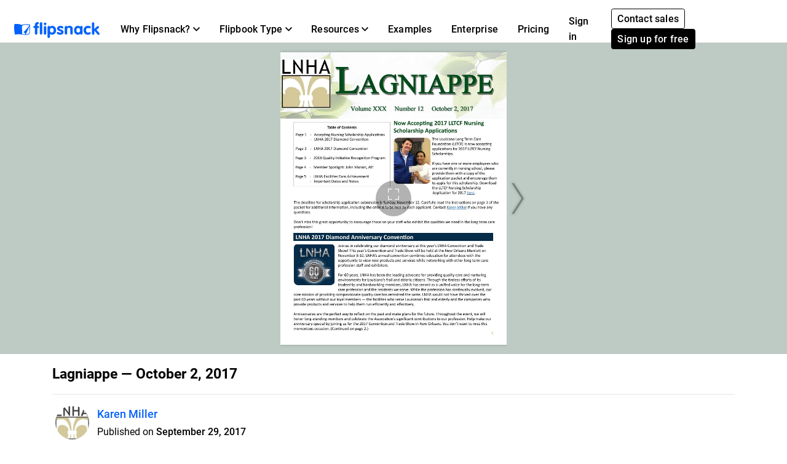

--- FILE ---
content_type: text/html; charset=UTF-8
request_url: https://www.flipsnack.com/lnhaoffice/lagniappe-october-2-2017-ft98vaysc.html
body_size: 6497
content:
<!doctype html>
<html lang="en-US" prefix="og: http://ogp.me/ns#">
<head>
    <link rel="preload" as="font" href="https://cdn.flipsnack.com/site/fonts/visbycf-heavy.woff2" type="font/woff2" crossorigin><link rel="preload" as="font" href="https://cdn.flipsnack.com/site/fonts/roboto-v20-latin-300.woff2" type="font/woff2" crossorigin><link rel="preload" as="font" href="https://cdn.flipsnack.com/site/fonts/roboto-v20-latin-300italic.woff2" type="font/woff2" crossorigin><link rel="preload" as="font" href="https://cdn.flipsnack.com/site/fonts/roboto-v20-latin-regular.woff2" type="font/woff2" crossorigin><link rel="preload" as="font" href="https://cdn.flipsnack.com/site/fonts/roboto-v20-latin-italic.woff2" type="font/woff2" crossorigin><link rel="preload" as="font" href="https://cdn.flipsnack.com/site/fonts/roboto-v20-latin-500.woff2" type="font/woff2" crossorigin><link rel="preload" as="font" href="https://cdn.flipsnack.com/site/fonts/roboto-v20-latin-700.woff2" type="font/woff2" crossorigin>
    <meta charset="utf-8"><meta name="viewport" content="width=device-width, initial-scale=1.0, maximum-scale=1.0, user-scalable=no, viewport-fit=cover"><title>Lagniappe — October 2, 2017 by Karen Miller - Flipsnack</title><meta name="description" content="Flipsnack is a digital catalog maker that makes it easy to create, publish and share html5 flipbooks. Upload a PDF or design from scratch flyers, magazines, books and more. "><meta name="author" content="Flipsnack"><meta name="google-site-verification" content="AG9vklMubcOprAR-svEkKMsWLCnlpOsqa6NcElKRpck"><meta name="google-signin-client_id" content="111277343708-o29qhno7cnqim7g9ei5qs19vclbjp3g3.apps.googleusercontent.com"><meta name="clarity-site-verification" content="722b65e9-d976-41d9-821b-c4333d43f9ef"/><meta name="robots" content="noindex, nofollow"><meta name="googlebot" content="noindex, nofollow"><link rel="canonical" href="https://www.flipsnack.com/lnhaoffice/lagniappe-october-2-2017-ft98vaysc.html" /><meta name="image" property="og:image" content="https://d1dhn91mufybwl.cloudfront.net/collections/items/b58c93ac995064213b9530bi82184286/covers/page_1/medium"><meta name="og:image:secure_url" content="https://d1dhn91mufybwl.cloudfront.net/collections/items/b58c93ac995064213b9530bi82184286/covers/page_1/medium"><meta name="og:image:type" content="image/jpeg"><meta name="twitter:site" content="@flipsnack"><meta name="twitter:title" content="Lagniappe — October 2, 2017"><meta name="twitter:description" content="Flipsnack is a digital catalog maker that makes it easy to create, publish and share html5 flipbooks. Upload a PDF or design from scratch flyers, magazines, books and more. "><meta name="twitter:image" content="https://d1dhn91mufybwl.cloudfront.net/collections/items/b58c93ac995064213b9530bi82184286/covers/page_1/medium"><meta name="twitter:card" content="summary_large_image"><meta property="og:url" content="https://www.flipsnack.com/lnhaoffice/lagniappe-october-2-2017-ft98vaysc.html"><meta property="og:title" content="Lagniappe — October 2, 2017"><meta property="og:image:width" content="1042"><meta property="og:image:height" content="1360"><meta property="og:type" content="article"><meta property="og:description" content="Flipsnack is a digital catalog maker that makes it easy to create, publish and share html5 flipbooks. Upload a PDF or design from scratch flyers, magazines, books and more. "><meta property="og:site_name" content="Flipsnack"><link rel="apple-touch-icon" href="https://cdn.flipsnack.com/site/images/app/LogoBlue.png">
    <link href="https://cdn.flipsnack.com/site/dist/bootstrap4.66be374d7c0471044095.css" rel="stylesheet">    </head>

<body class="page-public-profile full-height ">
    <div class="page-wrap">
                                    <header class="fixed-top navbar-light bg-white" id="header"><div class="container-fluid"><nav class="navbar navbar-expand-xl navbar-light" id="header-navbar-wide" ><div class="d-flex flex-row align-items-center pl-3 pl-xl-0"><a class="navbar-brand mr-3" href="/"><img width="139" height="26" alt="Flipsnack logo" src="https://cdn.flipsnack.com/site/images/flipsnack-logo-dark-blue.gz.svg"></a></div><div class="d-flex"><div class="dropdown list-unstyled m-0 d-xl-none"></div><button class="navbar-toggler pr-3" type="button" data-toggle="collapse" data-target="#header-navbar" aria-controls="header-navbar" aria-expanded="false" aria-label="Toggle navigation"><span></span><span></span><span></span></button></div><div class="collapse navbar-collapse justify-content-between mt-2 m-xl-0" id="header-navbar"><ul class="navbar-nav d-block d-xl-flex align-items-center px-3 p-xl-0 mt-1 mt-xl-0"><li class="nav-item dropdown position-static"><div class="nav-link dropdown-toggle" aria-expanded="false" role="button"><span class="mr-1">Why Flipsnack?</span><svg xmlns="http://www.w3.org/2000/svg" width="11" height="7">
    <path d="M11 1.324L9.717 0 5.5 4.351 1.283 0 0 1.324 5.5 7z"/>
</svg>
</div><div class="dropdown-menu" role="menu"><div class="container-xl"><div class="row"><div class="py-4 col"><div class="dropdown-menu-section-title"><h6 class="title mt-1 mt-lg-0 mb-xl-0 pb-3 font-weight-bolder">Overview</h6></div><ul class="list-unstyled pt-3"><li class="d-flex arrowed-container"><a class="dropdown-item" href="/features/">Product Overview</a><div class="m-auto" role="button" title="arrow" aria-label="forward"><svg width="16" height="16" viewBox="0 0 16 16" xmlns="http://www.w3.org/2000/svg">
<path d="M8 0L6.59 1.41L12.17 7H0V9H12.17L6.59 14.59L8 16L16 8L8 0Z"/>
</svg>
</div></li><li class="text-wrap dropdown-item"><p class="menu-subtitle text-break">Explore Flipsnack. Transform boring PDFs into engaging digital flipbooks. Share, engage, and track performance in the same platform.</p></li><li><a class="dropdown-item" href="/features/sharing">For public sharing</a></li><li><a class="dropdown-item" href="/features/privacy-options">For private sharing</a></li></ul></div><div class="py-4 col"><div class="dropdown-menu-section-title"><h6 class="title mt-1 mt-lg-0 mb-xl-0 pb-3 font-weight-bolder">Solutions</h6></div><ul class="list-unstyled"><li><a class="dropdown-item pt-3" href="/marketers/">Marketing</a></li><li><a class="dropdown-item" href="/sales-enablement-tool">Sales</a></li><li><a class="dropdown-item" href="/internal-communication">Internal communication</a></li><li><a class="dropdown-item" href="/edu.html">Education</a></li><li><a class="dropdown-item" href="/employee-benefits-solution">Employee benefits</a></li></ul></div><div class="py-4 col"><div class="dropdown-menu-section-title"><h6 class="title mt-1 mt-lg-0 mb-xl-0 pb-3 font-weight-bolder">Industries</h6></div><ul class="list-unstyled"><li><a class="dropdown-item pt-3" href="/real-estate">Real estate</a></li><li><a class="dropdown-item" href="/ecommerce-product-catalog">Retail</a></li><li><a class="dropdown-item" href="/wholesale-catalog">Wholesale</a></li><li><a class="dropdown-item" href="/finance">Finance</a></li><li><a class="dropdown-item" href="/medical">Medical</a></li><li><a class="dropdown-item" href="/travel">Travel</a></li><li><a class="dropdown-item" href="/nonprofit">Non Profit</a></li></ul></div><div class="py-4 col"><div class="dropdown-menu-section-title"><h6 class="title mt-1 mt-lg-0 mb-xl-0 pb-3 font-weight-bolder">Features</h6></div><ul class="list-unstyled"><li><a class="dropdown-item pt-3" href="/online-design-tool">Design Tool</a></li><li><a class="dropdown-item" href="/features/interactivity">Interactivity</a></li><li><a class="dropdown-item" href="/features/branding-customization">Branding</a></li><li><a class="dropdown-item" href="/features/collaboration">Collaboration</a></li><li><a class="dropdown-item" href="/features/statistics">Statistics</a></li><li><a class="dropdown-item" href="/features/shopping-list">Shopping List</a></li><li><a class="dropdown-item" href="/features/sso">SSO</a></li></ul></div></div></div></div></li><li class="nav-item dropdown position-static"><div class="nav-link dropdown-toggle" aria-expanded="false" role="button"><span class="mr-1">Flipbook Type</span><svg xmlns="http://www.w3.org/2000/svg" width="11" height="7">
    <path d="M11 1.324L9.717 0 5.5 4.351 1.283 0 0 1.324 5.5 7z"/>
</svg>
</div><div class="dropdown-menu" role="menu"><div class="container-xl"><div class="row"><div class="py-4 col-sm"><div class="dropdown-menu-section-title text-wrap"><h6 class="title font-weight-bolder">Make with Flipsnack</h6><p class="menu-subtitle text-break">From magazines to catalogs or private internal documents, you can make any page-flip publication look stunning with Flipsnack.</p></div><div class="row"><div class="col"><ul class="list-unstyled"><li><a class="dropdown-item pt-3" href="/digital-magazine">Magazines</a></li><li><a class="dropdown-item" href="/digital-catalog">Catalogs</a></li><li><a class="dropdown-item" href="/digital-brochure">Brochures</a></li><li><a class="dropdown-item" href="/digital-flyer">Flyers</a></li><li><a class="dropdown-item" href="/digital-booklet">Booklets</a></li></ul></div><div class="col"><ul class="list-unstyled"><li><a class="dropdown-item pt-3" href="/digital-menu">Menus</a></li><li><a class="dropdown-item" href="/digital-lookbook">Lookbooks</a></li><li><a class="dropdown-item" href="/newspaper-maker">Newspapers</a></li><li><a class="dropdown-item" href="/digital-guide">Guides</a></li><li><a class="dropdown-item" href="/digital-report">Reports</a></li></ul></div><div class="col"><ul class="list-unstyled"><li><a class="dropdown-item pt-3" href="/business-proposal-maker">Business proposals</a></li><li><a class="dropdown-item" href="/digital-portfolio">Portfolios</a></li><li><a class="dropdown-item" href="/digital-presentation">Presentations</a></li><li><a class="dropdown-item" href="/digital-program">Event programs</a></li><li class="d-flex pt-1 arrowed-container"><a class="dropdown-item py-o pr-2 view-all w-50" href="/uses">View all</a><div class="mt-1 w-100 view-all" role="button" title="arrow" aria-label="forward"><svg width="16" height="16" viewBox="0 0 16 16" xmlns="http://www.w3.org/2000/svg">
<path d="M8 0L6.59 1.41L12.17 7H0V9H12.17L6.59 14.59L8 16L16 8L8 0Z"/>
</svg>
</div></li></ul></div></div></div><div class="py-4 col-sm"><div class="dropdown-menu-section-title text-wrap"><h6 class="title font-weight-bolder">Examples</h6><p class="menu-subtitle text-break">Check out examples from our customers. Digital magazines, zines, ebooks, booklets, flyers & more.</p></div><div class="arrowed-container"><div class="pt-4 text-center"><a class="pt-4 text-center" href="/examples"><img loading="lazy" class="img-fluid w-100" alt="Newspaper and magazine previews" src="https://cdn.flipsnack.com/site/images/navbar/newspapers_and_magazines.gz.svg"/></a></div><div class="d-flex"><div class="d-flex view-all"><a class="dropdown-item py-0 pr-2" href="/examples">View all</a><div class="w-100" role="button" title="arrow" aria-label="forward"><svg width="16" height="16" viewBox="0 0 16 16" xmlns="http://www.w3.org/2000/svg">
<path d="M8 0L6.59 1.41L12.17 7H0V9H12.17L6.59 14.59L8 16L16 8L8 0Z"/>
</svg>
</div></div></div></div></div></div></div></li><li class="nav-item dropdown position-static"><div class="nav-link dropdown-toggle" aria-expanded="false" role="button"><span class="mr-1">Resources</span><svg xmlns="http://www.w3.org/2000/svg" width="11" height="7">
    <path d="M11 1.324L9.717 0 5.5 4.351 1.283 0 0 1.324 5.5 7z"/>
</svg>
</div><div class="dropdown-menu" role="menu"><div class="container-xl"><div class="row"><div class="py-4 col"><div class="dropdown-menu-section-title"><h6 class="title mt-1 mt-lg-0 mb-xl-0 pb-3 font-weight-bolder">Learn</h6></div><ul class="list-unstyled"><li><a class="dropdown-item pt-3" href="https://blog.flipsnack.com" rel="noopener noreferrer" target="_blank">Blog</a></li><li><a class="dropdown-item" href="https://help.flipsnack.com" rel="noopener noreferrer" target="_blank">Help Center</a></li><li><a class="dropdown-item" href="https://academy.flipsnack.com/" rel="noopener noreferrer" target="_blank">Flipsnack Academy</a></li><li><a class="dropdown-item" href="/flipbook" rel="noopener noreferrer" target="_blank">Flipbook Hub</a></li><li><a class="dropdown-item" href="/catalog" rel="noopener noreferrer" target="_blank">Catalog Hub</a></li></ul><div class="dropdown-menu-section-title mt-4 mt-md-5"><h6 class="title mt-1 mt-lg-0 mb-xl-0 pb-3 font-weight-bolder">More resources</h6></div><ul class="list-unstyled text-wrap"><li><li><a class="dropdown-item pt-3" href="/templates/">Templates</a></li><p class="menu-subtitle text-break pl-3">Start from ready-made templates</p></li></ul></div><div class="py-4 col"><div class="dropdown-menu-section-title"><h6 class="title mt-1 mt-lg-0 mb-xl-0 pb-3 font-weight-bolder">Customer Stories </h6></div><ul class="list-unstyled"><li><a class="dropdown-item pt-3" href="/customers/estee-lauder">Estée Lauder</a></li><li><a class="dropdown-item" href="/customers/electrolux">Electrolux</a></li><li><a class="dropdown-item" href="/customers/melissa-and-doug">Melissa & Doug</a></li><li><a class="dropdown-item" href="/customers/newell-brands">Newell Brands</a></li><li><a class="dropdown-item" href="/customers/pineywoods-benefits">Pineywoods Benefits</a></li><li class="d-flex arrowed-container"><a class="dropdown-item py-0 pr-2 view-all" href="/customers">See all stories</a><div class="m-auto w-100 view-all" role="button" title="arrow" aria-label="forward"><svg width="16" height="16" viewBox="0 0 16 16" xmlns="http://www.w3.org/2000/svg">
<path d="M8 0L6.59 1.41L12.17 7H0V9H12.17L6.59 14.59L8 16L16 8L8 0Z"/>
</svg>
</div></li></ul><div class="dropdown-menu-section-title mt-4"><h6 class="title mt-1 mt-lg-0 mb-xl-0 pb-3 font-weight-bolder">What Customers Say</h6></div><ul class="list-unstyled text-wrap"><li><a class="dropdown-item pt-3" href="/reviews">Flipsnack Reviews</a></li></ul></div><div class="px-lg-5 py-4 col-xl-6"><div class="dropdown-menu-section-title"><div class="d-flex justify-content-between"><h6 class="title mt-1 mt-lg-0 mb-xl-0 pb-3 font-weight-bolder">Featured Reads</h6></div></div><div class="arrowed-container"><a class="pt-4 text-center" href="/pdf-alternative" aria-label="PDF vs Digital Flipbooks"><img loading="lazy" class="img-fluid w-100" alt="PDF vs Digital Flipbooks" src="https://cdn.flipsnack.com/site/images/navbar/flipbook_vs_pdf.gz.svg"/></a><div class="text-wrap pr-3 pt-1"><div class="d-flex"><a class="dropdown-item" href="/pdf-alternative">PDF vs. digital flipbooks</a><a class="m-auto" href="/pdf-alternative"><svg width="16" height="16" viewBox="0 0 16 16" xmlns="http://www.w3.org/2000/svg">
<path d="M8 0L6.59 1.41L12.17 7H0V9H12.17L6.59 14.59L8 16L16 8L8 0Z"/>
</svg>
</a></div><p class="menu-subtitle text-break pl-3">Here are eight reasons why you should consider choosing interactive, digital flipbooks instead of boring and static PDFs. Check them out!</p></div></div></div></div></div></li><li class="nav-item"><a class="nav-link" href="/examples">Examples</a></li><li class="nav-item"><a class="nav-link" href="/enterprise">Enterprise</a></li><li class="nav-item"><a class="nav-link" href="/go-premium.html">Pricing</a></li><hr/><li class="nav-item d-xl-none d-flex justify-content-between"><div class="align-self-center" ><a class="nav-link mr-2" href="https://app.flipsnack.com/auth/sign-in/">Sign in</a></div><div class="m-xl-0 ml-xl-0 align-self-center"><a class="btn btn-sm btn-outline-secondary d-inline-block mr-2" href="/contact-sales">Contact sales</a><a class="btn btn-secondary btn-sm text-nowrap d-inline-block" href="https://app.flipsnack.com/auth/sign-up/">Sign up for free</a></div></li>
</ul><div class="navbar-nav d-none d-xl-block"><ul class="navbar-nav align-items-center"><li class="nav-item"><a class="nav-link d-inline-block mr-1" id="sign-in-button" href="https://app.flipsnack.com/auth/sign-in/">Sign in</a></li><li class="nav-item"><div class="m-3 m-xl-0 ml-xl-0"><a class="btn btn-sm btn-outline-secondary d-inline-block mr-2" href="/contact-sales">Contact sales</a><a class="btn btn-secondary btn-sm text-nowrap d-inline-block" href="https://app.flipsnack.com/auth/sign-up/">Sign up for free</a></div></li></ul></div></div></nav></div></header><div class="header-spacer"></div>                    
        
        <div class="flex-fill d-flex flex-column">
            <div itemscope itemtype="http://schema.org/CreativeWork" class="auto-height">
    
    <div id="myPlayer"><iframe id="player-iframe" data-src="https://cdn.flipsnack.com/widget/v2/widget.html?hash=ft98vaysc&amp;t=1506695065" title="Lagniappe — October 2, 2017" width="100%" height="100%" seamless="seamless" scrolling="no" frameborder="0" allowtransparency="true" allowfullscreen="true" allow="clipboard-read; clipboard-write; autoplay;" autofocus="true"></iframe></div>
    <div class="container mb-5">
        <div itemprop="datePublished" content="2017-09-29" datetime="2017-09-29">
            <div class="py-3 d-md-flex justify-content-between">
                <h1 itemprop="name" class="h3 font-weight-bolder m-0 d-flex justify-content-center flex-column text-break" lang="en">Lagniappe — October 2, 2017</h1>
            </div>
            <hr class="mt-0">
                            <div class="user-panel row">
                    <div class="d-flex col-sm-8">
                                                <div class="mt-xs-1 pl-1 pr-2 user-image">
                            <img class="profile-image rounded-circle lozad" data-src="https://cdn.flipsnack.com/users/9E8DD9FD75E/images/profile?v=0" onerror="this.src='https://cdn.flipsnack.com/site/images/profile/profile-image-placeholder.gz.svg'" alt="Karen Miller" width="55" height="55">
                        </div>
                                                <div class="col pr-1 pl-md-0 ml-md-0 d-flex justify-content-between row">
                            <div class="float-md-left follow-left ml-1 user-details">
                                <a class="font-weight-bold" itemprop="author" rel="author" href="https://www.flipsnack.com/lnhaoffice/">
                                    Karen Miller
                                </a><br>
                                                                <small>Published on <span class="font-weight-bold">September 29, 2017</span></small>
                                                                                <p itemprop="description" class="my-text-wrap"></p>
                                            </div>
                        </div>
                    </div>
                    <div class="text-right col-sm-4">
                        <div class="clearfix"></div>
                    </div>
                </div>
                    </div>
    </div>

    
</div>

<script>window.allFlipsLoaded = 1;window.profileUserId = 28869216;window.profileUrl = 'https://www.flipsnack.com/lnhaoffice/';window.cloudFront = 'https://cdn.flipsnack.com';window.limit = 1;window.excludeId = 0;window.profilePage = 'details';window.apiV2 = 'https://api.flipsnack.com/v2';window.loginUrl = 'https://app.flipsnack.com/auth/sign-in/';window.flipbookHash = 'ft98vaysc';window.accountId = '9E8DD9FD75E';</script>        </div>

                    <footer class="light slim"><div class="container"><div class="row text-center small"><div class="col-md-9 d-md-flex d-sm-block justify-content-between font-weight-bold"><a class="d-block d-md-inline mb-3 mb-md-0" href="/features"title="Features" itemprop="url" >Features</a><a class="d-block d-md-inline mb-3 mb-md-0" href="/go-premium.html"title="Pricing" itemprop="url" >Pricing</a><a class="d-block d-md-inline mb-3 mb-md-0" href="https://blog.flipsnack.com"rel="noopener noreferrer" target="_blank" title="Blog" itemprop="url" >Blog</a><a class="d-block d-md-inline mb-3 mb-md-0" href="https://legal.flipsnack.com/privacy-policy"title="Privacy" >Privacy</a><a class="d-block d-md-inline mb-3 mb-md-0" href="https://legal.flipsnack.com/terms-of-service"target="_blank" title="Terms" >Terms</a><a class="d-block d-md-inline mb-3 mb-md-0" href="/legal-information/report-abuse.html"target="_blank" title="Abuse" >Abuse</a><a class="d-block d-md-inline mb-3 mb-md-0" href="https://help.flipsnack.com"rel="noopener noreferrer" target="_blank" title="Support" >Support</a><a class="d-block d-md-inline mb-3 mb-md-0" href="/contact.html"title="Contact" >Contact</a></div><div class="col-md-3 mt-3 m-md-0"><span class="float-sm-center float-md-right">&copy; 2026 Flipsnack</span></div></div></div></footer>
            </div>

            <div
    class="modal fade"
    id="cookieNotification"
    tabindex="-1"
    role="dialog"
    aria-labelledby="This website uses cookies"
    aria-hidden="true"
    data-backdrop="false"
    data-keyboard="false"
    data-show="false"
    aria-modal="true"
>
    <div class="modal-dialog modal-dialog-centered" role="document">
        <div class="modal-content bg-white p-4">
            <div class="modal-body p-0 mb-3">
                <h3 tabindex="0" class="tabindex">
                    This website uses cookies
                </h3>
                <p tabindex="0" class="cookies-modal-text tabindex">
                    The cookies we use on Flipsnack's website help us provide a better experience for you, track how our website is used, and show you relevant advertising. If you want to learn more about the cookies we're using, make sure to check our <a tabindex="0" href="https://legal.flipsnack.com/cookie-policy">Cookie policy</a>
                </p>
                <div class="collapse" id="collapseExample">
                    <div class="choices border-bottom">
                        <div id="options" role="group">
                            <div class="card">
                                <div class="mb-0 d-flex justify-content-between align-items-center">
                                    <button
                                        id="cookieNotificationEssential"
                                        class="btn pl-0 my-1 btn-header-link collapsed tabindex"
                                        data-toggle="collapse"
                                        data-target="#collapseOne"
                                        aria-controls="collapseOne"
                                        tabindex="0"
                                    >
                                        <img
                                            class="lozad accordion-arrow-effect"
                                            width="15"
                                            height="10"
                                            data-src="https://cdn.flipsnack.com/site/images/down-arrow.gz.svg"
                                            alt="arrow"
                                            src="https://cdn.flipsnack.com/site/images/down-arrow.gz.svg"
                                            data-loaded="true"
                                        >
                                        <h6 class="mb-0 d-inline-block ml-2 cursor-pointer">
                                            Essentials
                                        </h6>
                                    </button>
                                    <div>
                                        <span tabindex="0" class="badge badge-primary text-medium pt-1 tabindex">Always active</span>
                                    </div>
                                </div>

                                <div id="collapseOne" class="collapse" data-parent="#options">
                                    <p tabindex="0" class="tabindex">We use essential cookies to make our site work for you.<br> These allow you to navigate and operate on our website.</p>
                                </div>
                            </div>
                            <div class="card">
                                <div class="mb-0 d-flex justify-content-between align-items-center">
                                    <button
                                        class="btn pl-0 my-1 btn-header-link collapsed tabindex"
                                        data-toggle="collapse"
                                        data-target="#collapseTwo"
                                        aria-controls="collapseTwo"
                                        tabindex="0"
                                    >
                                        <img
                                            class="lozad accordion-arrow-effect"
                                            width="15"
                                            height="10"
                                            data-src="https://cdn.flipsnack.com/site/images/down-arrow.gz.svg"
                                            alt="arrow"
                                            src="https://cdn.flipsnack.com/site/images/down-arrow.gz.svg"
                                            data-loaded="true"
                                        >
                                        <h6 class="mb-0 d-inline-block ml-2 cursor-pointer">
                                            Performance
                                        </h6>
                                    </button>
                                    <div class="custom-control custom-switch">
                                        <input
                                            tabindex="0"
                                            role="switch"
                                            type="checkbox"
                                            class="custom-control-input tabindex"
                                            id="performance"
                                            aria-label="performance checkbox"
                                        >
                                        <label class="custom-control-label cursor-pointer" for="performance"></label>
                                    </div>
                                </div>

                                <div id="collapseTwo" class="collapse" data-parent="#options">
                                    <p tabindex="0" class="tabindex">We use performance cookies to understand how you interact with our site.<br>They help us understand what content is most valued and how visitors move around the site, helping us improve the service we offer you.</p>
                                    <p tabindex="0" class="tabindex"><strong>Please note that declining these cookies will disable the ability to communicate with Flipsnack support.</strong></p>
                                </div>
                            </div>
                            <div class="card">
                                <div class="mb-0 d-flex justify-content-between align-items-center">
                                    <button
                                        class="btn pl-0 my-1 btn-header-link collapsed tabindex"
                                        data-toggle="collapse"
                                        data-target="#collapseThree"
                                        aria-controls="collapseThree"
                                        tabindex="0"
                                    >
                                        <img
                                            class="lozad accordion-arrow-effect"
                                            width="15"
                                            height="10"
                                            data-src="https://cdn.flipsnack.com/site/images/down-arrow.gz.svg"
                                            alt="arrow"
                                            src="https://cdn.flipsnack.com/site/images/down-arrow.gz.svg"
                                            data-loaded="true"
                                        >
                                        <h6 class="mb-0 d-inline-block ml-2 cursor-pointer">
                                            Advertising
                                        </h6>
                                    </button>
                                    <div class="custom-control custom-switch">
                                        <input
                                            tabindex="0"
                                            role="switch"
                                            type="checkbox"
                                            class="custom-control-input tabindex"
                                            id="advertising"
                                            aria-label="advertising checkbox"
                                        >
                                        <label class="custom-control-label cursor-pointer" for="advertising"></label>
                                    </div>
                                </div>
                                <div id="collapseThree" class="collapse" data-parent="#options">
                                    <p tabindex="0" class="tabindex">We use marketing cookies to deliver ads we think you'll like.<br>They allow us to measure the effectiveness of the ads that are relevant for you.</p>
                                </div>
                            </div>
                        </div>
                    </div>
                </div>
            </div>
            <div class="modal-footer border-top-0 p-0">
                <button
                    id="cookieSettings"
                    type="button"
                    class="btn btn-outline-primary btn-sm tabindex"
                    data-toggle="collapse"
                    data-target="#collapseExample"
                    aria-expanded="false"
                    aria-controls="collapseExample"
                    tabindex="0"
                >
                    Cookie settings
                </button>
                <button tabindex="0" id="confirmChoices" type="button" class="btn btn-outline-primary btn-sm tabindex" data-dismiss="modal">Confirm my choices</button>
                <button tabindex="0" id="acceptCookies" type="button" class="btn btn-primary btn-sm tabindex" data-dismiss="modal">Allow all cookies</button>
            </div>
        </div>
    </div>
</div>
    
    
<script defer="defer" src="https://cdn.flipsnack.com/site/dist/site-base.061f5c931801373805bd.js"></script><script defer="defer" src="https://cdn.flipsnack.com/site/dist/genericv2.493bddf440c089940b20.js"></script><script>var langPre = '';var CDNPATH = 'https://cdn.flipsnack.com';var CDN_PLAYER_PATH = 'https://player.flipsnack.com';var IS_APP = false;var REQUIRE_LOGGED_IN = false;var redirectAfterLogin = '';var __CI_SIZES = {"thumb":{"w":200,"h":200},"small":{"w":400,"h":400},"medium":{"w":900,"h":900}};var EMBED_HTTPS_PATH = 'https://cdn.flipsnack.com/widget/v2/widget.html';var GA_TRACKING_ID = 'UA-15731042-8';var GA4_TRACKING_ID = 'G-XT3P0H8SMY';var API_V2 = 'https://api.flipsnack.com/v2';var API_ENDPOINT = 'https://graphapi.flipsnack.com';var HAS_HEADER = true;var FREE_PROFILE = false;var MAX_PASSWORD_LENGTH = 64;var CRM_EVENT_KEY = 'pe5585560';var page = 'public-profile';var whiteLabelMode =  false ;var hasAccessToWhiteLabel =  false ;var tagManager = '';var userCustomGtmId =  '' ;var isPublicProfilePage =  true ;var cookieConsentCountries = ["AT","BE","BG","CZ","DK","DE","EE","IE","GR","ES","FR","HR","IT","CY","LV","LT","LU","HU","MT","NL","PL","PT","RO","SI","SK","FI","SE","US","UK","GB"];var userCustomAnalyticsTrackingId =  '' ;var userCustomAnalyticsIpAnonymization =  false ;var termsVersion = 2;        function hasFullScreenSupport() {
            var docElem = document.documentElement;
            var requestMethod = docElem.requestFullScreen || docElem.webkitRequestFullScreen || docElem.mozRequestFullScreen ||
                docElem.msRequestFullscreen;

            return typeof requestMethod === 'function';
        }
        </script>


            <script defer="defer" src="https://cdn.flipsnack.com/site/dist/public-profile.5176da4acc35744445ee.js"></script>    




</body>
</html>


--- FILE ---
content_type: text/xml
request_url: https://sqs.us-east-1.amazonaws.com/756737886395/flip-sts?Action=SendMessage&MessageBody=%7B%22ih%22%3A%22dfef7b30a7c8e8a02eadd8936b00c8f5%22%2C%22ch%22%3A%22ft98vaysc%22%2C%22cih%22%3A%22b58c93ac995064213b9530bi82184286%22%2C%22e%22%3A%5B%7B%22eid%22%3A1%7D%5D%2C%22ts%22%3A1769225422%7D
body_size: 378
content:
<?xml version="1.0"?><SendMessageResponse xmlns="http://queue.amazonaws.com/doc/2012-11-05/"><SendMessageResult><MessageId>ad90f763-4109-4f92-8b12-11ca1398d88c</MessageId><MD5OfMessageBody>56d41a26759386ebc973c29c2b24f8c7</MD5OfMessageBody></SendMessageResult><ResponseMetadata><RequestId>d50ea665-4ae9-58c9-8f19-c78b75e61f46</RequestId></ResponseMetadata></SendMessageResponse>